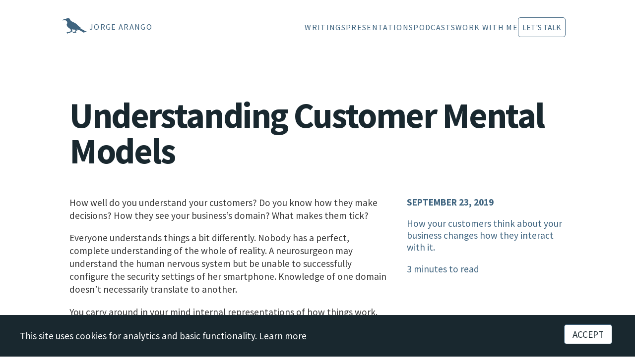

--- FILE ---
content_type: text/html
request_url: https://jarango.com/2019/09/23/understanding-customer-mental-models/
body_size: 9593
content:
<!DOCTYPE html>
<html lang="en">
  <head>

    <meta charset="utf-8">
    <meta content='text/html; charset=utf-8' http-equiv='Content-Type'>
    <meta http-equiv='X-UA-Compatible' content='IE=edge'>
    <meta name='viewport' content='width=device-width, initial-scale=1.0, maximum-scale=1.0'>
    
    <meta name="description" content="How your customers think about your business changes how they interact with it.">
    <meta property="og:description" content="How your customers think about your business changes how they interact with it.">
    
    <meta name="author" content="Jorge Arango">
    
    <meta property="og:title" content="Understanding Customer Mental Models">
    <meta property="twitter:title" content="Understanding Customer Mental Models">
    

    <!-- Begin Jekyll SEO tag v2.8.0 -->
<title>Understanding Customer Mental Models | Jorge Arango</title>
<meta name="generator" content="Jekyll v4.2.2" />
<meta property="og:title" content="Understanding Customer Mental Models" />
<meta name="author" content="Jorge Arango" />
<meta property="og:locale" content="en_US" />
<meta name="description" content="How your customers think about your business changes how they interact with it." />
<meta property="og:description" content="How your customers think about your business changes how they interact with it." />
<link rel="canonical" href="https://jarango.com/2019/09/23/understanding-customer-mental-models/" />
<meta property="og:url" content="https://jarango.com/2019/09/23/understanding-customer-mental-models/" />
<meta property="og:site_name" content="Jorge Arango" />
<meta property="og:image" content="https://jarango.com/assets/images/jarango-title-card-ph.jpg" />
<meta property="og:type" content="article" />
<meta property="article:published_time" content="2019-09-23T06:31:48-07:00" />
<meta name="twitter:card" content="summary_large_image" />
<meta property="twitter:image" content="https://jarango.com/assets/images/jarango-title-card-ph.jpg" />
<meta property="twitter:title" content="Understanding Customer Mental Models" />
<meta name="twitter:site" content="@jarango" />
<meta name="twitter:creator" content="@Jorge Arango" />
<script type="application/ld+json">
{"@context":"https://schema.org","@type":"BlogPosting","author":{"@type":"Person","name":"Jorge Arango"},"dateModified":"2019-09-23T06:31:48-07:00","datePublished":"2019-09-23T06:31:48-07:00","description":"How your customers think about your business changes how they interact with it.","headline":"Understanding Customer Mental Models","image":"https://jarango.com/assets/images/jarango-title-card-ph.jpg","mainEntityOfPage":{"@type":"WebPage","@id":"https://jarango.com/2019/09/23/understanding-customer-mental-models/"},"publisher":{"@type":"Organization","logo":{"@type":"ImageObject","url":"https://jarango.com/assets/images/architecture-for-intelligence.png"},"name":"Jorge Arango"},"url":"https://jarango.com/2019/09/23/understanding-customer-mental-models/"}</script>
<!-- End Jekyll SEO tag -->

    
    <link rel="stylesheet" type="text/css" href="/css/style.css?v=2026-01-02b">
    <link rel="stylesheet" href="/assets/fonts/fontawesome/css/all.min.css">
    <link rel="alternate" type="application/rss+xml" title="Jorge Arango - Information Architecture Consulting & Training Services " href="/feed">
    <link rel="apple-touch-icon" sizes="180x180" href="/apple-touch-icon.png">
    <link rel="icon" type="image/png" sizes="32x32" href="/favicon-32x32.png">
    <link rel="icon" type="image/png" sizes="16x16" href="/favicon-16x16.png">
    <meta name="viewport" content="width=device-width, initial-scale=1.0">

    <script src="https://cdn.usefathom.com/script.js" data-site="XDUUMUCW" defer></script>

  </head>
  <body class="post">
    
    <header id="site-header">
      <nav class="navbar">
	<a title="Jorge Arango home page" id="site-id" class="logo" href="/">
	  <div id="site-logo">
	    <svg version="1.0" xmlns="http://www.w3.org/2000/svg"
		 width="60px" height="60px" viewBox="0 0 2096.000000 2096.000000"
		 preserveAspectRatio="xMidYMid meet">
	      <g transform="translate(0.000000,2096.000000) scale(0.100000,-0.100000)"
		 fill="#D54101" stroke="none">
		<path d="M6160 16214 c-19 -3 -159 -18 -310 -35 -151 -16 -302 -37 -335 -46
			 -55 -14 -495 -177 -740 -273 -55 -21 -145 -63 -200 -93 -158 -86 -169 -88
			 -470 -86 -229 1 -285 -2 -468 -26 -194 -24 -221 -30 -384 -86 -148 -51 -188
			 -69 -266 -122 -51 -34 -150 -100 -220 -146 -112 -73 -141 -98 -238 -206 -67
			 -75 -126 -131 -152 -145 -31 -16 -56 -44 -94 -101 -29 -43 -55 -90 -59 -106
			 -3 -15 -14 -53 -24 -84 -21 -62 -18 -93 13 -126 29 -32 51 -29 124 18 79 49
			 131 72 203 88 30 7 111 39 180 72 173 80 292 118 420 131 157 16 296 6 410
			 -30 56 -17 131 -32 183 -36 69 -5 129 -19 275 -67 344 -112 397 -136 563 -254
			 63 -46 158 -104 210 -130 169 -85 232 -148 266 -265 8 -30 32 -77 53 -105 107
			 -142 276 -567 330 -833 l23 -112 -32 -138 c-17 -75 -45 -210 -61 -299 -16 -90
			 -39 -202 -50 -250 -20 -85 -23 -90 -79 -143 -53 -49 -60 -61 -71 -115 -7 -33
			 -23 -87 -35 -120 -33 -85 -52 -232 -60 -445 l-7 -185 52 -170 c68 -223 84
			 -260 178 -417 44 -73 114 -201 155 -284 96 -191 193 -337 310 -463 51 -54 130
			 -140 175 -190 46 -50 152 -146 235 -213 84 -67 216 -179 294 -249 194 -173
			 394 -303 708 -458 110 -55 216 -109 235 -120 19 -11 71 -36 115 -56 94 -42
			 121 -65 129 -110 4 -19 22 -67 40 -107 61 -131 144 -397 181 -578 20 -96 52
			 -240 72 -319 l36 -144 -18 -49 c-20 -56 -16 -80 25 -145 37 -58 70 -144 70
			 -183 0 -25 -7 -33 -41 -50 -74 -38 -400 -166 -583 -229 -327 -113 -552 -207
			 -941 -398 -66 -32 -148 -75 -181 -96 -72 -44 -94 -45 -165 -13 -30 14 -85 30
			 -124 36 -38 6 -103 18 -144 27 -174 37 -428 -15 -682 -143 -94 -47 -119 -71
			 -204 -198 -90 -132 -93 -149 -50 -286 44 -141 77 -152 120 -40 43 112 70 136
			 205 177 143 43 251 54 280 28 11 -10 20 -24 20 -31 0 -7 -30 -38 -66 -70 -127
			 -112 -177 -207 -211 -402 -15 -88 -15 -110 -4 -164 20 -96 36 -128 64 -128 37
			 0 72 34 86 82 36 117 142 259 236 313 61 35 168 65 282 80 100 13 103 14 141
			 54 47 49 130 89 286 136 137 41 178 45 205 21 10 -9 45 -21 77 -26 82 -13 169
			 -37 206 -56 17 -9 52 -22 77 -30 26 -7 62 -27 81 -44 44 -39 81 -45 198 -31
			 149 19 162 24 215 85 67 78 110 96 233 96 54 0 115 -5 134 -11 19 -6 89 -14
			 156 -18 120 -6 121 -6 185 -49 36 -23 73 -42 83 -42 26 0 49 65 43 122 -8 67
			 -30 102 -95 153 -87 69 -130 80 -307 80 -135 0 -159 -3 -243 -28 -52 -15 -135
			 -46 -185 -68 -112 -50 -131 -54 -182 -37 -74 24 -61 46 110 181 173 135 451
			 304 675 410 58 27 233 100 389 163 255 103 290 114 345 114 89 0 224 66 308
			 151 58 58 60 62 55 101 -3 23 -16 52 -30 67 -26 29 -223 517 -292 726 -56 168
			 -96 350 -98 445 l-2 75 63 3 c40 2 88 -4 135 -17 116 -33 249 -58 457 -86 107
			 -14 274 -38 370 -52 151 -22 225 -27 545 -34 204 -4 390 -12 415 -18 25 -5 48
			 -10 51 -11 3 0 33 -22 67 -49 34 -27 78 -59 100 -71 23 -13 50 -42 69 -73 17
			 -29 63 -91 101 -138 83 -102 109 -150 123 -226 6 -33 23 -75 41 -100 39 -57
			 71 -131 64 -148 -3 -8 -46 -41 -95 -74 -71 -48 -107 -82 -165 -154 -76 -95
			 -91 -108 -211 -188 -38 -26 -100 -74 -137 -107 -37 -34 -89 -75 -115 -93 -47
			 -32 -166 -127 -250 -200 -56 -48 -172 -89 -251 -89 -52 0 -75 7 -164 50 -167
			 81 -227 93 -468 94 -186 1 -213 -1 -290 -23 -210 -58 -355 -162 -380 -272 -10
			 -46 -10 -60 3 -92 9 -20 23 -37 31 -37 8 0 31 24 51 54 40 61 87 97 172 132
			 48 19 76 24 158 24 66 0 105 -4 113 -12 7 -7 12 -32 12 -57 0 -71 6 -75 117
			 -81 96 -5 98 -5 101 -31 3 -21 -9 -35 -72 -83 -100 -77 -166 -155 -173 -206
			 -5 -34 -1 -43 25 -70 17 -16 36 -30 44 -30 7 0 42 23 77 50 93 72 143 85 331
			 85 123 1 175 5 255 23 181 41 198 40 325 -7 178 -67 247 -64 286 10 l16 31 71
			 -6 c40 -4 99 -15 132 -26 226 -71 332 -81 440 -40 38 15 62 36 91 83 l24 37
			 98 0 c78 0 103 -4 129 -19 33 -21 77 -87 88 -134 8 -30 35 -50 58 -41 8 3 26
			 27 41 53 20 38 26 62 26 113 0 57 -4 70 -30 103 -16 21 -30 44 -30 51 0 25
			 -73 87 -135 115 -122 55 -215 73 -380 74 -175 0 -266 -19 -321 -67 -36 -32
			 -67 -34 -72 -5 -9 46 12 70 175 204 92 76 208 172 258 214 168 140 590 474
			 650 513 33 22 81 56 106 76 115 90 282 171 521 254 198 68 357 106 441 106 78
			 0 103 9 94 33 -10 26 -71 30 -174 12 -179 -32 -540 -153 -707 -237 -96 -48
			 -105 -44 -87 44 9 48 10 84 1 153 -14 113 -46 308 -66 401 -8 39 -14 91 -12
			 115 l3 44 52 3 c59 3 300 -26 533 -64 200 -33 399 -84 685 -173 127 -40 295
			 -93 375 -117 80 -25 207 -75 283 -110 75 -36 208 -92 294 -125 193 -73 406
			 -188 623 -335 188 -127 318 -202 539 -310 211 -102 352 -189 452 -279 109 -98
			 215 -171 424 -290 94 -53 195 -113 225 -134 58 -38 58 -38 45 -116 -6 -35 -3
			 -45 19 -72 35 -42 66 -45 174 -17 51 13 100 24 109 24 9 0 46 12 82 27 58 23
			 168 42 272 45 15 1 60 -22 115 -59 49 -33 157 -102 239 -153 83 -51 196 -124
			 253 -162 57 -38 111 -68 120 -66 9 2 18 13 20 26 4 23 -17 38 -482 335 -164
			 105 -190 127 -169 148 12 12 241 85 503 160 149 42 211 54 415 79 132 16 329
			 41 437 55 136 18 217 24 261 19 60 -6 68 -4 150 35 47 22 93 51 101 63 46 66
			 -7 149 -103 162 -29 4 -84 4 -122 0 l-68 -6 -133 65 c-73 36 -210 93 -303 126
			 -183 64 -354 135 -475 196 -77 38 -517 281 -535 295 -52 40 -560 319 -835 460
			 -190 97 -419 220 -510 272 -91 52 -246 138 -345 191 -425 224 -842 469 -1123
			 657 -135 91 -248 171 -250 179 -6 20 28 12 213 -53 272 -94 295 -99 513 -104
			 165 -3 196 -2 217 12 40 26 32 52 -27 88 -296 181 -951 669 -1203 897 -49 45
			 -133 108 -185 140 -335 208 -830 616 -1131 933 -284 300 -1036 1043 -1114
			 1102 -125 94 -451 313 -547 367 -94 53 -396 240 -498 309 -92 62 -606 308
			 -745 357 -152 53 -269 106 -455 207 -74 41 -201 107 -281 149 -80 41 -186 101
			 -235 133 -49 31 -129 77 -179 102 -114 57 -199 111 -300 193 -44 36 -143 107
			 -219 159 -96 65 -178 131 -265 214 -69 67 -163 150 -208 184 -45 35 -100 88
			 -123 118 -41 54 -170 313 -237 474 -19 47 -48 108 -64 136 -16 28 -29 66 -29
			 84 0 24 -9 39 -36 63 -19 18 -49 54 -66 82 -17 27 -72 93 -123 145 -50 52
			 -114 129 -142 170 -113 168 -243 252 -509 330 -136 39 -231 53 -304 44z"/>
	      </g>
	    </svg>
	  </div>
	  <div id="site-title">	
	    <h1>Jorge Arango</h1>
	  </div>
	</a>
	
	<ul class="nav links">

	  <input type="checkbox" id="checkbox_toggle">
	  <label for="checkbox_toggle" class="hamburger">&#9776;</label>

	  <div class="menu">
	    <li><a href="/writings">Writings</a></li>
	    <li><a href="/presentations">Presentations</a></li>
	    <li><a href="/podcast">Podcasts</a></li>
	    <li><a href="/services">Work With Me</a></li>
	    <li><a href="/lets-talk" class="button">Let's Talk</a></li>
	  </div>
	  
	</ul>
      </nav>

    </header>

    <article>

  <!-- <div class="eyebrow">From <a href="/blog">the blog</a>:</div> -->
  <h1 class="post-title">Understanding Customer Mental Models</h1>
  
  <div class="article grid-sidebar">

    <div class="article-sidebar sidebar">
      <p class="byline">September 23, 2019</p>
      
				<p class="excerpt">How your customers think about your business changes how they interact with it.</p>
				
      <p class="reading-time">

3 minutes to read
</p>
      <!-- <p>Post tags: -->
	<!-- 	 -->
	<!-- 	 -->
	<!-- 	 -->
	<!-- 	 -->
	<!-- 	 -->
	<!-- 	<a class="tag" href="/tag/cognition-psychology">Cognition & Psychology</a> -->
	<!-- 	&nbsp; -->
	<!-- 	 -->
	<!-- 	 -->
	<!-- 	 -->
	<!-- 	<a class="tag" href="/tag/user-experience">User Experience</a> -->
	<!-- 	 -->
	<!-- 	 -->
	<!-- 	 -->
	<!-- </p> -->
    </div>

    <div class="article-main"><div class="article-body">
	<p>How well do you understand your customers? Do you know how they make decisions? How they see your business’s domain? What makes them tick?</p>

<p>Everyone understands things a bit differently. Nobody has a perfect, complete understanding of the whole of reality. A neurosurgeon may understand the human nervous system but be unable to successfully configure the security settings of her smartphone. Knowledge of one domain doesn’t necessarily translate to another.</p>

<p>You carry around in your mind internal representations of how things work. These representations are called <em>mental models</em>. <a href="https://en.wikipedia.org/wiki/Mental_model">Wikipedia</a> has a “good enough” definition:</p>

<blockquote>
  <p>A mental model is an explanation of someone’s thought process about how something works in the real world. It is a representation of the surrounding world, the relationships between its various parts and a person’s intuitive perception about his or her own acts and their consequences.</p>
</blockquote>

<p>The more accurately these representations mirror the way things really are, the more skillfully you can act. If you understand the distinctions between the components that define your phone’s security and how they relate to each other, you’ll be able to make good predictions about the consequences of your decisions.</p>

<p>Forming good mental models for complex domains isn’t easy. Modeling calls for thinking in abstract terms. You may be tempted to apply a model from one domain you understand well to another you don’t. (E.g., “I bet this works just like <em>x</em>.”) We aren’t formally trained to model the world. Instead, we form mental representations ad hoc, filling out the broader picture as we go along. Thus, we have imperfect models of much of reality.</p>

<p>Ideally, you want your customers to have good mental models of your business’ domain. This is easier to do in well established domains than in new ones. For example, more people are likely to have good mental models of the process of renting a car than securing their smartphone.</p>

<p>It’s important that you understand your customers’ mental models for your domain. This isn’t something you can ask them about in an interview. We don’t express our mental models overtly. Instead, they manifest indirectly in our actions. What to do?</p>

<p>One way to go about it is to observe them interacting with prototypes and making note of how they interpret its major concepts and their relations to each other. Another is to engage customers in <a href="https://jarango.com/2018/04/14/the-power-of-co-creation/">co-creation sessions</a> to design solutions for the domain.</p>

<p>In this second approach, we don’t expect the solutions that emerge to lead directly to products or features. Instead, the artifact functions as a <a href="https://jarango.com/2018/05/24/information-architecture-as-macguffin/">MacGuffin</a> that allows us to map the customers’ mental models of the domain. This approach is especially useful in early stages of the design process, when we don’t yet have a prototype to test.</p>

<p>With a better understanding of how customers see the domain, we can design solutions that allow them to make more skillful decisions. This may call for producing means for them to adjust their mental models to more closely align to reality. Or it may require that we adjust the system we’re designing to better match the models users bring with them.</p>

<p>In either case, we’re not starting from a blank slate: we must meet people’s understanding of the domain. This requires that we understand their mental models.</p>
</div>




<div class="related-posts">
  <h2>See also:</h2>
  <ul>
    <li class="post"><a href="/2019/05/24/karl-popper-on-definitions/">Karl Popper on Definitions</a></li><li class="post"><a href="/2019/03/27/daniel-kahneman-on-framing-and-incentives/">Daniel Kahneman on Framing and Incentives</a></li><li class="post"><a href="/2018/08/06/not-an-optimist/">Not an Optimist</a></li></ul>
</div>
     
      

<div class="wrapper subscribe" style="clear:both">
  <h2>Get updates via email</h2>

  <!-- Begin Mailchimp Signup Form -->

  <div id="mc_embed_shell">
    <div id="mc_embed_signup">
      <form action="https://jarango.us12.list-manage.com/subscribe/post?u=7ed59837ed5cc64f58fa915f2&amp;id=516545fd5a&amp;f_id=003265e0f0" method="post" id="mc-embedded-subscribe-form" name="mc-embedded-subscribe-form" class="validate" target="_blank">
	<div id="mc_embed_signup_scroll">
	  <div class="mc-field-group"><input type="email" name="EMAIL" class="required email" id="mce-EMAIL" required="" value="Your email"  onfocus="this.value=''"></div>
	  <div aria-hidden="true" style="position: absolute; left: -5000px;"><input type="text" name="b_7ed59837ed5cc64f58fa915f2_516545fd5a" tabindex="-1" value=""></div>
	  <div class="clear">
	    <input type="submit" name="subscribe" id="mc-embedded-subscribe" class="button" value="Subscribe">
	  </div>
	  <div id="mce-responses" class="clear" style="margin-top: 1em">
	    <div class="response" id="mce-error-response" style="display: none;"></div>
	    <div class="response" id="mce-success-response" style="display: none;"></div>
	  </div>
	</div>
      </form>
    </div>
    <script type="text/javascript" src="https://s3.amazonaws.com/downloads.mailchimp.com/js/mc-validate.js"></script><script type="text/javascript">(function($) {window.fnames = new Array(); window.ftypes = new Array();fnames[0]='EMAIL';ftypes[0]='email';fnames[1]='FNAME';ftypes[1]='text';fnames[2]='LNAME';ftypes[2]='text';fnames[3]='ADDRESS';ftypes[3]='address';fnames[4]='PHONE';ftypes[4]='phone';}(jQuery));var $mcj = jQuery.noConflict(true);</script>
  </div>

  <!-- End Mailchip Signup Form -->

  <p class="small-print">Sent biweekly. I'll never share your address. Unsubscribe any time.</p>
</div>

</div>

<div class="author">
  <div class="avatar" style="background-image: url(/assets/images/th-jarango-studio.webp);">
    <a src="#"></a>
  </div>
  <div class="bio">
    <strong>Jorge Arango</strong> 
    is an <a href="/services">information architect</a>, 
    <a href="/writings">author</a>, and 
    <a href="/presentations">educator</a>.
    Read more <a href="/about">about him</a> or <a href="/lets-talk">get in touch</a>.
  </div>
</div>

</article>


    <footer>
      <div class="content grid-2">
	<div style="display: flex; width: 100%">
	  <ul class="nav">
	    <li><a href="#site-header">↑ Top</a></li>
	    <li><a href="/about">About</a></li>
	    <li><a href="/newsletter">Newsletter</a></li>
	    <li><a href="/lets-talk">Contact</a></li>
	  </ul>
	</div>

	<div class="follow">

	  <div class="social">
	    <a title="Jorge Arango on LinkedIn" href="https://linkedin.com/in/jarango">
	      <svg width="30" height="30" viewBox="0 0 1792 1792" xmlns="http://www.w3.org/2000/svg"><path d="M477 625v991h-330v-991h330zm21-306q1 73-50.5 122t-135.5 49h-2q-82 0-132-49t-50-122q0-74 51.5-122.5t134.5-48.5 133 48.5 51 122.5zm1166 729v568h-329v-530q0-105-40.5-164.5t-126.5-59.5q-63 0-105.5 34.5t-63.5 85.5q-11 30-11 81v553h-329q2-399 2-647t-1-296l-1-48h329v144h-2q20-32 41-56t56.5-52 87-43.5 114.5-15.5q171 0 275 113.5t104 332.5z"/></svg>
	    </a>
	  </div>
	  
	  <div class="social">
	    <a title="@jarango on Mastodon" rel="me" href="https://mastodon.social/@jarango">
	      <svg width="30" height="30" viewBox="0 0 62 66" version="1.1" xmlns="http://www.w3.org/2000/svg" xmlns:xlink="http://www.w3.org/1999/xlink">
		<g id="Page-1" stroke="none" stroke-width="1" fill="none" fill-rule="evenodd">
		  <g id="Mastodon_Logotype_(Simple)" transform="translate(-0.000001, 0.000000)" fill="#FFFFFF" fill-rule="nonzero">
		    <path d="M30.6475263,0 C39.0185903,0.0684388901 47.0760349,0.974725018 51.7683322,3.1298445 C51.7683322,3.1298445 61.0746101,7.29332791 61.0746101,21.4975726 L61.0748712,21.5244216 C61.0749513,21.5333133 61.0750461,21.5443843 61.0751504,21.5575912 L61.0758489,21.6621149 C61.0759704,21.6836912 61.0760909,21.7073163 61.0762052,21.7329468 L61.0764616,22.4014686 C61.068132,25.0966091 60.9417374,33.2615496 59.7767407,39.253584 C58.8789212,43.8725036 51.7355239,48.9274564 43.5313237,49.9071204 C39.2531875,50.4175898 35.0410208,50.8867843 30.549454,50.680762 C23.203915,50.344212 17.407776,48.9274564 17.407776,48.9274564 C17.407776,49.642537 17.4518732,50.3233981 17.5400677,50.960162 C18.4516294,57.8798822 24.172516,58.5901026 29.8260471,58.8164889 L30.3641189,58.8367698 C30.4537116,58.8399672 30.5432483,58.8430885 30.6327096,58.8461566 C36.5921847,59.0500622 41.8986681,57.3768372 41.8986681,57.3768372 L42.1434959,62.7644595 C42.1434959,62.7644595 37.9750736,65.0028345 30.549454,65.4145262 C26.4547623,65.6395984 21.3705289,65.3115151 15.448801,63.7441234 C2.60557296,60.3447567 0.396831257,46.6545092 0.0588701396,32.7635312 C-0.0441409734,28.6392061 0.0193590278,24.7501838 0.0193590278,21.4975726 C0.0193590278,7.29332791 9.32598975,3.1298445 9.32598975,3.1298445 C14.0186398,0.974725018 22.0707928,0.0684388901 30.4418568,0 L30.6475263,0 Z M40.1093792,11.0986008 C36.6221708,11.0986008 33.9816291,12.4388036 32.2360846,15.1195619 L32.2360846,15.1195619 L30.5385179,17.9647148 L28.841304,15.1195619 C27.0954067,12.4388036 24.454865,11.0986008 20.9680094,11.0986008 C17.9542288,11.0986008 15.5264121,12.1579924 13.6725648,14.2245647 C11.8748092,16.291137 10.979812,19.0844315 10.979812,22.5995093 L10.979812,22.5995093 L10.979812,39.7984846 L17.7937149,39.7984846 L17.7937149,23.1050399 C17.7937149,19.5860815 19.2743233,17.7999675 22.2358928,17.7999675 C25.5103762,17.7999675 27.1518512,19.9187509 27.1518512,24.1083399 L27.1518512,24.1083399 L27.1518512,33.2456373 L33.9255374,33.2456373 L33.9255374,24.1083399 C33.9255374,19.9187509 35.5666597,17.7999675 38.8411431,17.7999675 C41.8027126,17.7999675 43.2833209,19.5860815 43.2833209,23.1050399 L43.2833209,23.1050399 L43.2833209,39.7984846 L50.0972238,39.7984846 L50.0972238,22.5995093 C50.0972238,19.0844315 49.2022266,16.291137 47.4048238,14.2245647 C45.5506237,12.1579924 43.122807,11.0986008 40.1093792,11.0986008 Z" id="Combined-Shape"></path>
		  </g>
		</g>
	      </svg>
	    </a>
	  </div>
	  
	  <div class="social">
	    <a title="Site RSS feed" href="/feed">
	      <svg width="30" height="30" viewBox="0 0 1792 1792" xmlns="http://www.w3.org/2000/svg"><path d="M576 1344q0 80-56 136t-136 56-136-56-56-136 56-136 136-56 136 56 56 136zm512 123q2 28-17 48-18 21-47 21h-135q-25 0-43-16.5t-20-41.5q-22-229-184.5-391.5t-391.5-184.5q-25-2-41.5-20t-16.5-43v-135q0-29 21-47 17-17 43-17h5q160 13 306 80.5t259 181.5q114 113 181.5 259t80.5 306zm512 2q2 27-18 47-18 20-46 20h-143q-26 0-44.5-17.5t-19.5-42.5q-12-215-101-408.5t-231.5-336-336-231.5-408.5-102q-25-1-42.5-19.5t-17.5-43.5v-143q0-28 20-46 18-18 44-18h3q262 13 501.5 120t425.5 294q187 186 294 425.5t120 501.5z"/></svg>
	    </a>
	  </div>
	</div>
      </div>
      
      <div class="copyright">
	© 2026 Boot Studio LLC •
	<a href="https://creativecommons.org/licenses/by-sa/4.0/deed.en">
	  Site content: CC BY-SA 4.0 Deed
	</a> •
	<a href="/disclosures-and-privacy">Disclosures and Policies</a>
      </div>
      
    </footer>

    <div id="cookie-banner" style="display:none; position:fixed; bottom:0; left:0; right:0; z-index:9999;">
      <div style="max-width:1200px; margin:0 auto; display:flex; justify-content:space-between; align-items:center; flex-wrap:wrap; gap:1rem;">
	<p style="margin:0;">This site uses cookies for analytics and basic functionality. <a href="/disclosures-and-privacy" style="color:#fff; text-decoration:underline;">Learn more</a></p>
	<button id="cookie-accept" style="padding:0.5rem 1rem; cursor:pointer;">Accept</button>
      </div>
    </div>
    
    <script>
      (function() {
	  if (!localStorage.getItem('cookiesAccepted')) {
	      document.getElementById('cookie-banner').style.display = 'block';
	  }
	  document.getElementById('cookie-accept').addEventListener('click', function() {
	      localStorage.setItem('cookiesAccepted', '1');
	      document.getElementById('cookie-banner').style.display = 'none';
	  });
      })();
    </script>
    
  </body>
</html>


--- FILE ---
content_type: text/css
request_url: https://jarango.com/css/style.css?v=2026-01-02b
body_size: 10296
content:
@charset "UTF-8";
/** Automatic version: Uses light theme by default but switches to dark theme if a system-wide theme preference is set on the user's device. */
:root { --background-body: #fff; --background: #efefef; --background-alt: #f7f7f7; --selection: #9e9e9e; --text-main: #363636; --text-bright: #000; --text-muted: #70777f; --links: #004880; --focus: #BF8860; --border: #dbdbdb; --code: #000; --animation-duration: 0.1s; --button-base: #d0cfcf; --button-hover: #9b9b9b; --scrollbar-thumb: rgb(170, 170, 170); --scrollbar-thumb-hover: var(--button-hover); --form-placeholder: #949494; --form-text: #1d1d1d; --variable: #39a33c; --highlight: #ff0; --select-arrow: url("data:image/svg+xml;charset=utf-8,%3C?xml version='1.0' encoding='utf-8'?%3E %3Csvg version='1.1' xmlns='http://www.w3.org/2000/svg' xmlns:xlink='http://www.w3.org/1999/xlink' height='62.5' width='116.9' fill='%23161f27'%3E %3Cpath d='M115.3,1.6 C113.7,0 111.1,0 109.5,1.6 L58.5,52.7 L7.4,1.6 C5.8,0 3.2,0 1.6,1.6 C0,3.2 0,5.8 1.6,7.4 L55.5,61.3 C56.3,62.1 57.3,62.5 58.4,62.5 C59.4,62.5 60.5,62.1 61.3,61.3 L115.2,7.4 C116.9,5.8 116.9,3.2 115.3,1.6Z'/%3E %3C/svg%3E"); }

@media (prefers-color-scheme: dark) { :root { --background-body: #242127; --background: #242226; --background-alt: #2E2B30; --selection: #1c76c5; --text-main: #dbdbdb; --text-bright: #fff; --text-muted: #a9b1ba; --links: #41adff; --focus: #BF8860; --border: #526980; --code: #ffbe85; --animation-duration: 0.1s; --button-base: #0c151c; --button-hover: #040a0f; --scrollbar-thumb: var(--button-hover); --scrollbar-thumb-hover: rgb(0, 0, 0); --form-placeholder: #a9a9a9; --form-text: #fff; --variable: #d941e2; --highlight: #efdb43; --select-arrow: url("data:image/svg+xml;charset=utf-8,%3C?xml version='1.0' encoding='utf-8'?%3E %3Csvg version='1.1' xmlns='http://www.w3.org/2000/svg' xmlns:xlink='http://www.w3.org/1999/xlink' height='62.5' width='116.9' fill='%23efefef'%3E %3Cpath d='M115.3,1.6 C113.7,0 111.1,0 109.5,1.6 L58.5,52.7 L7.4,1.6 C5.8,0 3.2,0 1.6,1.6 C0,3.2 0,5.8 1.6,7.4 L55.5,61.3 C56.3,62.1 57.3,62.5 58.4,62.5 C59.4,62.5 60.5,62.1 61.3,61.3 L115.2,7.4 C116.9,5.8 116.9,3.2 115.3,1.6Z'/%3E %3C/svg%3E"); } }

html { scrollbar-color: #aaaaaa #fff; scrollbar-color: var(--scrollbar-thumb) var(--background-body); scrollbar-width: thin; }

@media (prefers-color-scheme: dark) { html { scrollbar-color: #040a0f #202b38; scrollbar-color: var(--scrollbar-thumb) var(--background-body); } }

@media (prefers-color-scheme: dark) { html { scrollbar-color: #040a0f #202b38; scrollbar-color: var(--scrollbar-thumb) var(--background-body); } }

@media (prefers-color-scheme: dark) { html { scrollbar-color: #040a0f #202b38; scrollbar-color: var(--scrollbar-thumb) var(--background-body); } }

@media (prefers-color-scheme: dark) { html { scrollbar-color: #040a0f #202b38; scrollbar-color: var(--scrollbar-thumb) var(--background-body); } }

@media (prefers-color-scheme: dark) { html { scrollbar-color: #040a0f #202b38; scrollbar-color: var(--scrollbar-thumb) var(--background-body); } }

@media (prefers-color-scheme: dark) { html { scrollbar-color: #040a0f #202b38; scrollbar-color: var(--scrollbar-thumb) var(--background-body); } }

body { font-family: system-ui, -apple-system, BlinkMacSystemFont, 'Segoe UI', 'Roboto', 'Oxygen', 'Ubuntu', 'Cantarell', 'Fira Sans', 'Droid Sans', 'Helvetica Neue', 'Segoe UI Emoji', 'Apple Color Emoji', 'Noto Color Emoji', sans-serif; line-height: 1.4; font-size: 14pt; margin: 0; padding: 0; word-wrap: break-word; color: #363636; color: var(--text-main); background: #fff; background: var(--background-body); text-rendering: optimizeLegibility; }

@media (prefers-color-scheme: light) { #site-header { background: var(--background-body); border-bottom-color: var(--background-alt); } }

@media (prefers-color-scheme: dark) { #site-header { background: var(--background-alt); border-bottom-color: var(--background-alt); } }

@media (prefers-color-scheme: dark) { body { background: #202b38; background: var(--background-body); } }

@media (prefers-color-scheme: dark) { body { color: #dbdbdb; color: var(--text-main); } }

button { transition: background-color 0.1s linear, border-color 0.1s linear, color 0.1s linear, box-shadow 0.1s linear, transform 0.1s ease; transition: background-color var(--animation-duration) linear, border-color var(--animation-duration) linear, color var(--animation-duration) linear, box-shadow var(--animation-duration) linear, transform var(--animation-duration) ease; }

@media (prefers-color-scheme: dark) { button { transition: background-color 0.1s linear, border-color 0.1s linear, color 0.1s linear, box-shadow 0.1s linear, transform 0.1s ease; transition: background-color var(--animation-duration) linear, border-color var(--animation-duration) linear, color var(--animation-duration) linear, box-shadow var(--animation-duration) linear, transform var(--animation-duration) ease; } }

input { transition: background-color 0.1s linear, border-color 0.1s linear, color 0.1s linear, box-shadow 0.1s linear, transform 0.1s ease; transition: background-color var(--animation-duration) linear, border-color var(--animation-duration) linear, color var(--animation-duration) linear, box-shadow var(--animation-duration) linear, transform var(--animation-duration) ease; }

@media (prefers-color-scheme: dark) { input { transition: background-color 0.1s linear, border-color 0.1s linear, color 0.1s linear, box-shadow 0.1s linear, transform 0.1s ease; transition: background-color var(--animation-duration) linear, border-color var(--animation-duration) linear, color var(--animation-duration) linear, box-shadow var(--animation-duration) linear, transform var(--animation-duration) ease; } }

textarea { transition: background-color 0.1s linear, border-color 0.1s linear, color 0.1s linear, box-shadow 0.1s linear, transform 0.1s ease; transition: background-color var(--animation-duration) linear, border-color var(--animation-duration) linear, color var(--animation-duration) linear, box-shadow var(--animation-duration) linear, transform var(--animation-duration) ease; }

@media (prefers-color-scheme: dark) { textarea { transition: background-color 0.1s linear, border-color 0.1s linear, color 0.1s linear, box-shadow 0.1s linear, transform 0.1s ease; transition: background-color var(--animation-duration) linear, border-color var(--animation-duration) linear, color var(--animation-duration) linear, box-shadow var(--animation-duration) linear, transform var(--animation-duration) ease; } }

h1 { font-size: 2.2em; margin-top: 0; }

h1, h2, h3, h4, h5, h6 { margin-bottom: 12px; margin-top: 24px; }

h1 { color: #000; color: var(--text-bright); }

@media (prefers-color-scheme: dark) { h1 { color: #fff; color: var(--text-bright); } }

h2 { color: #000; color: var(--text-bright); }

@media (prefers-color-scheme: dark) { h2 { color: #fff; color: var(--text-bright); } }

h3 { color: #000; color: var(--text-bright); }

@media (prefers-color-scheme: dark) { h3 { color: #fff; color: var(--text-bright); } }

h4 { color: #000; color: var(--text-bright); }

@media (prefers-color-scheme: dark) { h4 { color: #fff; color: var(--text-bright); } }

h5 { color: #000; color: var(--text-bright); }

@media (prefers-color-scheme: dark) { h5 { color: #fff; color: var(--text-bright); } }

h6 { color: #000; color: var(--text-bright); }

@media (prefers-color-scheme: dark) { h6 { color: #fff; color: var(--text-bright); } }

strong { color: #000; color: var(--text-bright); }

@media (prefers-color-scheme: dark) { strong { color: #fff; color: var(--text-bright); } }

h1, h2, h3, h4, h5, h6, b, strong, th { font-weight: 600; }

q::before { content: none; }

q::after { content: none; }

blockquote { border-left: 4px solid #0096bfab; border-left: 4px solid var(--focus); margin: 1.5em 0; padding: 0.5em 1em; font-style: italic; }

@media (prefers-color-scheme: dark) { blockquote { border-left: 4px solid #0096bfab; border-left: 4px solid var(--focus); } }

q { border-left: 4px solid #0096bfab; border-left: 4px solid var(--focus); margin: 1.5em 0; padding: 0.5em 1em; font-style: italic; }

@media (prefers-color-scheme: dark) { q { border-left: 4px solid #0096bfab; border-left: 4px solid var(--focus); } }

blockquote > footer { font-style: normal; border: 0; }

blockquote cite { font-style: normal; }

address { font-style: normal; }

a[href^='mailto:']::before { content: '📧 '; }

a[href^='tel:']::before { content: '📞 '; }

a[href^='sms:']::before { content: '💬 '; }

mark { background-color: #ff0; background-color: var(--highlight); border-radius: 2px; padding: 0 2px 0 2px; color: #000; }

@media (prefers-color-scheme: dark) { mark { background-color: #efdb43; background-color: var(--highlight); } }

a > code, a > strong { color: inherit; }

button, select, input[type='submit'], input[type='reset'], input[type='button'], input[type='checkbox'], input[type='range'], input[type='radio'] { cursor: pointer; }

input, select { display: block; }

[type='checkbox'], [type='radio'] { display: initial; }

input { color: #1d1d1d; color: var(--form-text); background-color: #efefef; background-color: var(--background); font-family: inherit; font-size: inherit; margin-right: 6px; margin-bottom: 6px; padding: 10px; border: none; border-radius: 6px; outline: none; }

@media (prefers-color-scheme: dark) { input { background-color: #161f27; background-color: var(--background); } }

@media (prefers-color-scheme: dark) { input { color: #fff; color: var(--form-text); } }

button { color: #1d1d1d; color: var(--form-text); background-color: #efefef; background-color: var(--background); font-family: inherit; font-size: inherit; margin-right: 6px; margin-bottom: 6px; padding: 10px; border: none; border-radius: 6px; outline: none; }

@media (prefers-color-scheme: dark) { button { background-color: #161f27; background-color: var(--background); } }

@media (prefers-color-scheme: dark) { button { color: #fff; color: var(--form-text); } }

textarea { color: #1d1d1d; color: var(--form-text); background-color: #efefef; background-color: var(--background); font-family: inherit; font-size: inherit; margin-right: 6px; margin-bottom: 6px; padding: 10px; border: none; border-radius: 6px; outline: none; }

@media (prefers-color-scheme: dark) { textarea { background-color: #161f27; background-color: var(--background); } }

@media (prefers-color-scheme: dark) { textarea { color: #fff; color: var(--form-text); } }

select { color: #1d1d1d; color: var(--form-text); background-color: #efefef; background-color: var(--background); font-family: inherit; font-size: inherit; margin-right: 6px; margin-bottom: 6px; padding: 10px; border: none; border-radius: 6px; outline: none; }

@media (prefers-color-scheme: dark) { select { background-color: #161f27; background-color: var(--background); } }

@media (prefers-color-scheme: dark) { select { color: #fff; color: var(--form-text); } }

button { background-color: #d0cfcf; background-color: var(--button-base); padding-right: 30px; padding-left: 30px; }

@media (prefers-color-scheme: dark) { button { background-color: #0c151c; background-color: var(--button-base); } }

input[type='submit'] { background-color: #d0cfcf; background-color: var(--button-base); padding-right: 30px; padding-left: 30px; }

@media (prefers-color-scheme: dark) { input[type='submit'] { background-color: #0c151c; background-color: var(--button-base); } }

input[type='reset'] { background-color: #d0cfcf; background-color: var(--button-base); padding-right: 30px; padding-left: 30px; }

@media (prefers-color-scheme: dark) { input[type='reset'] { background-color: #0c151c; background-color: var(--button-base); } }

input[type='button'] { background-color: #d0cfcf; background-color: var(--button-base); padding-right: 30px; padding-left: 30px; }

@media (prefers-color-scheme: dark) { input[type='button'] { background-color: #0c151c; background-color: var(--button-base); } }

button:hover { background: #9b9b9b; background: var(--button-hover); }

@media (prefers-color-scheme: dark) { button:hover { background: #040a0f; background: var(--button-hover); } }

input[type='submit']:hover { background: #9b9b9b; background: var(--button-hover); }

@media (prefers-color-scheme: dark) { input[type='submit']:hover { background: #040a0f; background: var(--button-hover); } }

input[type='reset']:hover { background: #9b9b9b; background: var(--button-hover); }

@media (prefers-color-scheme: dark) { input[type='reset']:hover { background: #040a0f; background: var(--button-hover); } }

input[type='button']:hover { background: #9b9b9b; background: var(--button-hover); }

@media (prefers-color-scheme: dark) { input[type='button']:hover { background: #040a0f; background: var(--button-hover); } }

input[type='color'] { min-height: 2rem; padding: 8px; cursor: pointer; }

input[type='checkbox'], input[type='radio'] { height: 1em; width: 1em; }

input[type='radio'] { border-radius: 100%; }

input { vertical-align: top; }

label { vertical-align: middle; margin-bottom: 4px; display: inline-block; }

input:not([type='checkbox']):not([type='radio']), input[type='range'], select, button, textarea { -webkit-appearance: none; }

textarea { display: block; margin-right: 0; box-sizing: border-box; resize: vertical; }

textarea:not([cols]) { width: 100%; }

textarea:not([rows]) { min-height: 40px; height: 140px; }

select { background: #efefef url("data:image/svg+xml;charset=utf-8,%3C?xml version='1.0' encoding='utf-8'?%3E %3Csvg version='1.1' xmlns='http://www.w3.org/2000/svg' xmlns:xlink='http://www.w3.org/1999/xlink' height='62.5' width='116.9' fill='%23161f27'%3E %3Cpath d='M115.3,1.6 C113.7,0 111.1,0 109.5,1.6 L58.5,52.7 L7.4,1.6 C5.8,0 3.2,0 1.6,1.6 C0,3.2 0,5.8 1.6,7.4 L55.5,61.3 C56.3,62.1 57.3,62.5 58.4,62.5 C59.4,62.5 60.5,62.1 61.3,61.3 L115.2,7.4 C116.9,5.8 116.9,3.2 115.3,1.6Z'/%3E %3C/svg%3E") calc(100% - 12px) 50%/12px no-repeat; background: var(--background) var(--select-arrow) calc(100% - 12px) 50%/12px no-repeat; padding-right: 35px; }

@media (prefers-color-scheme: dark) { select { background: #161f27 url("data:image/svg+xml;charset=utf-8,%3C?xml version='1.0' encoding='utf-8'?%3E %3Csvg version='1.1' xmlns='http://www.w3.org/2000/svg' xmlns:xlink='http://www.w3.org/1999/xlink' height='62.5' width='116.9' fill='%23efefef'%3E %3Cpath d='M115.3,1.6 C113.7,0 111.1,0 109.5,1.6 L58.5,52.7 L7.4,1.6 C5.8,0 3.2,0 1.6,1.6 C0,3.2 0,5.8 1.6,7.4 L55.5,61.3 C56.3,62.1 57.3,62.5 58.4,62.5 C59.4,62.5 60.5,62.1 61.3,61.3 L115.2,7.4 C116.9,5.8 116.9,3.2 115.3,1.6Z'/%3E %3C/svg%3E") calc(100% - 12px) 50% / 12px no-repeat; background: var(--background) var(--select-arrow) calc(100% - 12px) 50% / 12px no-repeat; } }

@media (prefers-color-scheme: dark) { select { background: #161f27 url("data:image/svg+xml;charset=utf-8,%3C?xml version='1.0' encoding='utf-8'?%3E %3Csvg version='1.1' xmlns='http://www.w3.org/2000/svg' xmlns:xlink='http://www.w3.org/1999/xlink' height='62.5' width='116.9' fill='%23efefef'%3E %3Cpath d='M115.3,1.6 C113.7,0 111.1,0 109.5,1.6 L58.5,52.7 L7.4,1.6 C5.8,0 3.2,0 1.6,1.6 C0,3.2 0,5.8 1.6,7.4 L55.5,61.3 C56.3,62.1 57.3,62.5 58.4,62.5 C59.4,62.5 60.5,62.1 61.3,61.3 L115.2,7.4 C116.9,5.8 116.9,3.2 115.3,1.6Z'/%3E %3C/svg%3E") calc(100% - 12px) 50% / 12px no-repeat; background: var(--background) var(--select-arrow) calc(100% - 12px) 50% / 12px no-repeat; } }

@media (prefers-color-scheme: dark) { select { background: #161f27 url("data:image/svg+xml;charset=utf-8,%3C?xml version='1.0' encoding='utf-8'?%3E %3Csvg version='1.1' xmlns='http://www.w3.org/2000/svg' xmlns:xlink='http://www.w3.org/1999/xlink' height='62.5' width='116.9' fill='%23efefef'%3E %3Cpath d='M115.3,1.6 C113.7,0 111.1,0 109.5,1.6 L58.5,52.7 L7.4,1.6 C5.8,0 3.2,0 1.6,1.6 C0,3.2 0,5.8 1.6,7.4 L55.5,61.3 C56.3,62.1 57.3,62.5 58.4,62.5 C59.4,62.5 60.5,62.1 61.3,61.3 L115.2,7.4 C116.9,5.8 116.9,3.2 115.3,1.6Z'/%3E %3C/svg%3E") calc(100% - 12px) 50% / 12px no-repeat; background: var(--background) var(--select-arrow) calc(100% - 12px) 50% / 12px no-repeat; } }

@media (prefers-color-scheme: dark) { select { background: #161f27 url("data:image/svg+xml;charset=utf-8,%3C?xml version='1.0' encoding='utf-8'?%3E %3Csvg version='1.1' xmlns='http://www.w3.org/2000/svg' xmlns:xlink='http://www.w3.org/1999/xlink' height='62.5' width='116.9' fill='%23efefef'%3E %3Cpath d='M115.3,1.6 C113.7,0 111.1,0 109.5,1.6 L58.5,52.7 L7.4,1.6 C5.8,0 3.2,0 1.6,1.6 C0,3.2 0,5.8 1.6,7.4 L55.5,61.3 C56.3,62.1 57.3,62.5 58.4,62.5 C59.4,62.5 60.5,62.1 61.3,61.3 L115.2,7.4 C116.9,5.8 116.9,3.2 115.3,1.6Z'/%3E %3C/svg%3E") calc(100% - 12px) 50% / 12px no-repeat; background: var(--background) var(--select-arrow) calc(100% - 12px) 50% / 12px no-repeat; } }

select::-ms-expand { display: none; }

select[multiple] { padding-right: 10px; background-image: none; overflow-y: auto; }

input:focus { box-shadow: 0 0 0 2px #0096bfab; box-shadow: 0 0 0 2px var(--focus); }

@media (prefers-color-scheme: dark) { input:focus { box-shadow: 0 0 0 2px #0096bfab; box-shadow: 0 0 0 2px var(--focus); } }

select:focus { box-shadow: 0 0 0 2px #0096bfab; box-shadow: 0 0 0 2px var(--focus); }

@media (prefers-color-scheme: dark) { select:focus { box-shadow: 0 0 0 2px #0096bfab; box-shadow: 0 0 0 2px var(--focus); } }

button:focus { box-shadow: 0 0 0 2px #0096bfab; box-shadow: 0 0 0 2px var(--focus); }

@media (prefers-color-scheme: dark) { button:focus { box-shadow: 0 0 0 2px #0096bfab; box-shadow: 0 0 0 2px var(--focus); } }

textarea:focus { box-shadow: 0 0 0 2px #0096bfab; box-shadow: 0 0 0 2px var(--focus); }

@media (prefers-color-scheme: dark) { textarea:focus { box-shadow: 0 0 0 2px #0096bfab; box-shadow: 0 0 0 2px var(--focus); } }

input[type='checkbox']:active, input[type='radio']:active, input[type='submit']:active, input[type='reset']:active, input[type='button']:active, input[type='range']:active, button:active { transform: translateY(2px); }

input:disabled, select:disabled, button:disabled, textarea:disabled { cursor: not-allowed; opacity: 0.5; }

::-moz-placeholder { color: #949494; color: var(--form-placeholder); }

:-ms-input-placeholder { color: #949494; color: var(--form-placeholder); }

::-ms-input-placeholder { color: #949494; color: var(--form-placeholder); }

::placeholder { color: #949494; color: var(--form-placeholder); }

@media (prefers-color-scheme: dark) { ::-moz-placeholder { color: #a9a9a9; color: var(--form-placeholder); } :-ms-input-placeholder { color: #a9a9a9; color: var(--form-placeholder); } ::-ms-input-placeholder { color: #a9a9a9; color: var(--form-placeholder); } ::placeholder { color: #a9a9a9; color: var(--form-placeholder); } }

fieldset { border: 1px #0096bfab solid; border: 1px var(--focus) solid; border-radius: 6px; margin: 0; margin-bottom: 12px; padding: 10px; }

@media (prefers-color-scheme: dark) { fieldset { border: 1px #0096bfab solid; border: 1px var(--focus) solid; } }

legend { font-size: 0.9em; font-weight: 600; }

input[type='range'] { margin: 10px 0; padding: 10px 0; background: transparent; }

input[type='range']:focus { outline: none; }

input[type='range']::-webkit-slider-runnable-track { width: 100%; height: 9.5px; -webkit-transition: 0.2s; transition: 0.2s; background: #efefef; background: var(--background); border-radius: 3px; }

@media (prefers-color-scheme: dark) { input[type='range']::-webkit-slider-runnable-track { background: #161f27; background: var(--background); } }

input[type='range']::-webkit-slider-thumb { box-shadow: 0 1px 1px #000, 0 0 1px #0d0d0d; height: 20px; width: 20px; border-radius: 50%; background: #dbdbdb; background: var(--border); -webkit-appearance: none; margin-top: -7px; }

@media (prefers-color-scheme: dark) { input[type='range']::-webkit-slider-thumb { background: #526980; background: var(--border); } }

input[type='range']:focus::-webkit-slider-runnable-track { background: #efefef; background: var(--background); }

@media (prefers-color-scheme: dark) { input[type='range']:focus::-webkit-slider-runnable-track { background: #161f27; background: var(--background); } }

input[type='range']::-moz-range-track { width: 100%; height: 9.5px; -moz-transition: 0.2s; transition: 0.2s; background: #efefef; background: var(--background); border-radius: 3px; }

@media (prefers-color-scheme: dark) { input[type='range']::-moz-range-track { background: #161f27; background: var(--background); } }

input[type='range']::-moz-range-thumb { box-shadow: 1px 1px 1px #000, 0 0 1px #0d0d0d; height: 20px; width: 20px; border-radius: 50%; background: #dbdbdb; background: var(--border); }

@media (prefers-color-scheme: dark) { input[type='range']::-moz-range-thumb { background: #526980; background: var(--border); } }

input[type='range']::-ms-track { width: 100%; height: 9.5px; background: transparent; border-color: transparent; border-width: 16px 0; color: transparent; }

input[type='range']::-ms-fill-lower { background: #efefef; background: var(--background); border: 0.2px solid #010101; border-radius: 3px; box-shadow: 1px 1px 1px #000, 0 0 1px #0d0d0d; }

@media (prefers-color-scheme: dark) { input[type='range']::-ms-fill-lower { background: #161f27; background: var(--background); } }

input[type='range']::-ms-fill-upper { background: #efefef; background: var(--background); border: 0.2px solid #010101; border-radius: 3px; box-shadow: 1px 1px 1px #000, 0 0 1px #0d0d0d; }

@media (prefers-color-scheme: dark) { input[type='range']::-ms-fill-upper { background: #161f27; background: var(--background); } }

input[type='range']::-ms-thumb { box-shadow: 1px 1px 1px #000, 0 0 1px #0d0d0d; border: 1px solid #000; height: 20px; width: 20px; border-radius: 50%; background: #dbdbdb; background: var(--border); }

@media (prefers-color-scheme: dark) { input[type='range']::-ms-thumb { background: #526980; background: var(--border); } }

input[type='range']:focus::-ms-fill-lower { background: #efefef; background: var(--background); }

@media (prefers-color-scheme: dark) { input[type='range']:focus::-ms-fill-lower { background: #161f27; background: var(--background); } }

input[type='range']:focus::-ms-fill-upper { background: #efefef; background: var(--background); }

@media (prefers-color-scheme: dark) { input[type='range']:focus::-ms-fill-upper { background: #161f27; background: var(--background); } }

a { color: var(--links); }

@media (prefers-color-scheme: dark) { a { color: #41adff; color: var(--links); } }

a:hover { text-decoration: underline; }

code { background: #efefef; background: var(--background); color: #000; color: var(--code); padding: 2.5px 5px; border-radius: 6px; font-size: 1em; }

@media (prefers-color-scheme: dark) { code { color: #ffbe85; color: var(--code); } }

@media (prefers-color-scheme: dark) { code { background: #161f27; background: var(--background); } }

samp { background: #efefef; background: var(--background); color: #000; color: var(--code); padding: 2.5px 5px; border-radius: 6px; font-size: 1em; }

@media (prefers-color-scheme: dark) { samp { color: #ffbe85; color: var(--code); } }

@media (prefers-color-scheme: dark) { samp { background: #161f27; background: var(--background); } }

time { background: #efefef; background: var(--background); color: #000; color: var(--code); padding: 2.5px 5px; border-radius: 6px; font-size: 1em; }

@media (prefers-color-scheme: dark) { time { color: #ffbe85; color: var(--code); } }

@media (prefers-color-scheme: dark) { time { background: #161f27; background: var(--background); } }

pre > code { padding: 10px; display: block; overflow-x: auto; }

var { color: #39a33c; color: var(--variable); font-style: normal; font-family: monospace; }

@media (prefers-color-scheme: dark) { var { color: #d941e2; color: var(--variable); } }

kbd { background: #efefef; background: var(--background); border: 1px solid #dbdbdb; border: 1px solid var(--border); border-radius: 2px; color: #363636; color: var(--text-main); padding: 2px 4px 2px 4px; }

@media (prefers-color-scheme: dark) { kbd { color: #dbdbdb; color: var(--text-main); } }

@media (prefers-color-scheme: dark) { kbd { border: 1px solid #526980; border: 1px solid var(--border); } }

@media (prefers-color-scheme: dark) { kbd { background: #161f27; background: var(--background); } }

img, video { max-width: 100%; height: auto; }

hr { border: none; border-top: 1px solid #dbdbdb; border-top: 1px solid var(--border); }

@media (prefers-color-scheme: dark) { hr { border-top: 1px solid #526980; border-top: 1px solid var(--border); } }

table { border-collapse: collapse; margin-bottom: 10px; width: 100%; table-layout: fixed; }

table caption { text-align: left; }

td, th { padding: 6px; text-align: left; vertical-align: top; word-wrap: break-word; }

thead { border-bottom: 1px solid #dbdbdb; border-bottom: 1px solid var(--border); }

@media (prefers-color-scheme: dark) { thead { border-bottom: 1px solid #526980; border-bottom: 1px solid var(--border); } }

tfoot { border-top: 1px solid #dbdbdb; border-top: 1px solid var(--border); }

@media (prefers-color-scheme: dark) { tfoot { border-top: 1px solid #526980; border-top: 1px solid var(--border); } }

tbody tr:nth-child(even) { background-color: #efefef; background-color: var(--background); }

@media (prefers-color-scheme: dark) { tbody tr:nth-child(even) { background-color: #161f27; background-color: var(--background); } }

tbody tr:nth-child(even) button { background-color: #f7f7f7; background-color: var(--background-alt); }

@media (prefers-color-scheme: dark) { tbody tr:nth-child(even) button { background-color: #1a242f; background-color: var(--background-alt); } }

tbody tr:nth-child(even) button:hover { background-color: #fff; background-color: var(--background-body); }

@media (prefers-color-scheme: dark) { tbody tr:nth-child(even) button:hover { background-color: #202b38; background-color: var(--background-body); } }

::-webkit-scrollbar { height: 10px; width: 10px; }

::-webkit-scrollbar-track { background: #efefef; background: var(--background); border-radius: 6px; }

@media (prefers-color-scheme: dark) { ::-webkit-scrollbar-track { background: #161f27; background: var(--background); } }

::-webkit-scrollbar-thumb { background: #aaaaaa; background: var(--scrollbar-thumb); border-radius: 6px; }

@media (prefers-color-scheme: dark) { ::-webkit-scrollbar-thumb { background: #040a0f; background: var(--scrollbar-thumb); } }

@media (prefers-color-scheme: dark) { ::-webkit-scrollbar-thumb { background: #040a0f; background: var(--scrollbar-thumb); } }

::-webkit-scrollbar-thumb:hover { background: #9b9b9b; background: var(--scrollbar-thumb-hover); }

@media (prefers-color-scheme: dark) { ::-webkit-scrollbar-thumb:hover { background: black; background: var(--scrollbar-thumb-hover); } }

@media (prefers-color-scheme: dark) { ::-webkit-scrollbar-thumb:hover { background: black; background: var(--scrollbar-thumb-hover); } }

::-moz-selection { background-color: #9e9e9e; background-color: var(--selection); color: #000; color: var(--text-bright); }

::selection { background-color: #9e9e9e; background-color: var(--selection); color: #000; color: var(--text-bright); }

@media (prefers-color-scheme: dark) { ::-moz-selection { color: #fff; color: var(--text-bright); } ::selection { color: #fff; color: var(--text-bright); } }

@media (prefers-color-scheme: dark) { ::-moz-selection { background-color: #1c76c5; background-color: var(--selection); } ::selection { background-color: #1c76c5; background-color: var(--selection); } }

details { display: flex; flex-direction: column; align-items: flex-start; background-color: #f7f7f7; background-color: var(--background-alt); padding: 10px 10px 0; margin: 1em 0; border-radius: 6px; overflow: hidden; }

@media (prefers-color-scheme: dark) { details { background-color: #1a242f; background-color: var(--background-alt); } }

details[open] { padding: 10px; }

details > :last-child { margin-bottom: 0; }

details[open] summary { margin-bottom: 10px; }

summary { display: list-item; background-color: #efefef; background-color: var(--background); padding: 10px; margin: -10px -10px 0; cursor: pointer; outline: none; }

@media (prefers-color-scheme: dark) { summary { background-color: #161f27; background-color: var(--background); } }

summary:hover, summary:focus { text-decoration: underline; }

details > :not(summary) { margin-top: 0; }

summary::-webkit-details-marker { color: #363636; color: var(--text-main); }

@media (prefers-color-scheme: dark) { summary::-webkit-details-marker { color: #dbdbdb; color: var(--text-main); } }

dialog { background-color: #f7f7f7; background-color: var(--background-alt); color: #363636; color: var(--text-main); border: none; border-radius: 6px; border-color: #dbdbdb; border-color: var(--border); padding: 10px 30px; }

@media (prefers-color-scheme: dark) { dialog { border-color: #526980; border-color: var(--border); } }

@media (prefers-color-scheme: dark) { dialog { color: #dbdbdb; color: var(--text-main); } }

@media (prefers-color-scheme: dark) { dialog { background-color: #1a242f; background-color: var(--background-alt); } }

dialog > header:first-child { background-color: #efefef; background-color: var(--background); border-radius: 6px 6px 0 0; margin: -10px -30px 10px; padding: 10px; text-align: center; }

@media (prefers-color-scheme: dark) { dialog > header:first-child { background-color: #161f27; background-color: var(--background); } }

dialog::-webkit-backdrop { background: #0000009c; -webkit-backdrop-filter: blur(4px); backdrop-filter: blur(4px); }

dialog::backdrop { background: #0000009c; -webkit-backdrop-filter: blur(4px); backdrop-filter: blur(4px); }

footer { border-top: 1px solid #dbdbdb; border-top: 1px solid var(--border); padding-top: 10px; color: #70777f; color: var(--text-muted); }

@media (prefers-color-scheme: dark) { footer { color: #a9b1ba; color: var(--text-muted); } }

@media (prefers-color-scheme: dark) { footer { border-top: 1px solid #526980; border-top: 1px solid var(--border); } }

body > footer { margin-top: 60px; }

@media print { body, pre, code, summary, details, button, input, textarea { background-color: #fff; } button, input, textarea { border: 1px solid #000; } body, h1, h2, h3, h4, h5, h6, pre, code, button, input, textarea, footer, summary, strong { color: #000; } summary::marker { color: #000; } summary::-webkit-details-marker { color: #000; } tbody tr:nth-child(even) { background-color: #f2f2f2; } a { color: #00f; text-decoration: underline; } }

:root { --background-body: #FFFFFF; --brand-color: #CF4501; --secondary-color: #19282F; --brand-bright: #406580; --brand-light: #F3F7F8; --drop-shadow: #999999; --hero-color: #8A939A; --links: #406580; --headlines: #19282F; --desktop-width: 1040px; --mobile-width: 600px; }

@media (prefers-color-scheme: dark) { :root { --background-body: #14191D; --background: #000000; --background-alt: #14191D; --drop-shadow: #000000; --secondary-color: #080A0B; --brand-bright: #EAEDEF; --brand-light: #212A31; --text-bright: #EAEDEF; --form-text: #DBDBDB; --links: #CCE0FD; --headlines: #FFFFFF; } }

@font-face { font-family: SourceSans; src: url("/assets/fonts/source-sans-pro.woff2") format("woff2"); font-weight: 400; font-style: normal; font-display: swap; }

@font-face { font-family: SourceSans; src: url("/assets/fonts/source-sans-pro-italic.woff2") format("woff2"); font-weight: 400; font-style: italic; font-display: swap; }

@font-face { font-family: SourceSans; src: url("/assets/fonts/source-sans-pro-bold.woff2") format("woff2"); font-weight: 700; font-display: swap; }

* { box-sizing: border-box; font-family: SourceSans, system-ui, -apple-system, BlinkMacSystemFont, 'Segoe UI', 'Roboto', 'Oxygen', 'Ubuntu', 'Cantarell', 'Fira Sans', 'Droid Sans', 'Helvetica Neue', 'Segoe UI Emoji', 'Apple Color Emoji', 'Noto Color Emoji', sans-serif; }

a { text-decoration: none; }

a.button, button, #mc-embedded-subscribe { display: inline-flex; justify-content: center; align-items: center; padding: 0 .5em; height: 40px; text-transform: uppercase; text-decoration: none; border-radius: 5px; border: 1px solid var(--brand-bright); }

a.button :hover, button :hover, #mc-embedded-subscribe :hover { text-decoration: none; background-color: var(--brand-color); }

a.button.cta { background-color: white; display: inline-block; border: 1px solid var(--brand-color); color: var(--brand-bright); line-height: 2.7em; letter-spacing: .5pt; font-size: 11pt; font-weight: normal; }

a.button.cta-2 { background-color: var(--brand-color); display: inline-block; color: white; line-height: 2.7em; letter-spacing: .5pt; font-size: 11pt; }

a.external::after { content: "\f35d"; /* Alternate external link icon */ font-family: 'Font Awesome 5 Free'; font-weight: 900; display: inline-block; margin-left: 5px; font-size: 0.8em; color: var(--brand-bright); }

.a-simulated { text-decoration: underline; cursor: pointer; }

.archives details { background-color: var(--brand-light); padding: 1em 1em .5em 1em; }

.archives details summary { cursor: pointer; list-style: none; background-color: var(--brand-light); }

.archives details summary::-webkit-details-marker { display: none; }

.archives details summary h3 { display: inline; }

.archives details summary h3::before { content: "▶ "; font-size: 0.75em; margin-right: 0.25em; display: inline-block; transition: transform 0.2s ease; }

.archives details[open] summary h3::before { content: "▼ "; }

.archives details ul { list-style: none; padding-left: .75em; }

.archives details ul li { padding-bottom: .5em; }

.archives details ul li:last-of-type { padding-bottom: 1em; }

#areas-of-focus { padding: 0 40px 20px 40px; border-radius: 10px; line-height: 120%; margin: 40px 0; background: var(--brand-light); }

#areas-of-focus h2 { font-size: 11pt; text-transform: uppercase; letter-spacing: 3%; position: relative; top: -10px; padding: 5px 12px; margin: -10px; line-height: 10px; background-color: var(--brand-bright); display: inline; color: var(--background-body); font-weight: 400; border-radius: 100px; }

article { max-width: var(--desktop-width); margin: 40px auto 20px auto; padding: 0 20px; }

article .article-main { margin: 0; padding: 0; }

article h1 { font-size: 375%; font-weight: 700; line-height: 1em; margin: 0 0 .5em 0; letter-spacing: -.033em; color: var(--headlines); }

article .intro { width: 100%; margin-bottom: 1.4em; }

article .eyebrow { font-weight: 700; font-size: 120%; text-transform: uppercase; letter-spacing: 10%; margin: 3em 0 .5em 0; color: var(--brand-bright); }

article .subscribe { text-align: center; color: white; background-color: var(--secondary-color); padding: 1.5em 1em 1em 1em; border-radius: 10px; margin-top: 2em; }

article .subscribe h2 { margin: 0 0 .75em 0; color: white; }

article .subscribe .small-print { font-size: 90%; line-height: 1.3em; }

.article-header { margin: 1em 0 .5em 0; }

.article-header img { border-radius: 10px; }

.article-sidebar { padding-top: 1em; color: var(--brand-bright); }

.article-sidebar .byline { text-transform: uppercase; font-weight: 700; margin: 0; color: var(--brand-bright); }

.article-sidebar .reading-time { color: var(--brand-bright); }

blockquote { color: var(--brand-bright); font-style: normal; padding-top: 0; padding-bottom: 0; border-color: var(--brand-bright); }

blockquote h2, blockquote h3, blockquote h4 { color: var(--brand-bright); }

blockquote strong { color: var(--brand-bright); }

body { line-height: 1.5em; font-weight: 400; line-height: 1.3em; }

.centered { text-align: center; }

#cookie-banner { background-color: var(--secondary-color); color: white; padding: 1em; }

#cookie-banner button { background-color: white; color: var(--secondary-color); }

pre { max-width: 100%; white-space: pre-wrap; word-break: break-all; }

pre code { white-space: pre-wrap; word-wrap: break-word; padding: 20px; }

code { font-family: monospace; background: var(--brand-light); }

figure { margin-block-start: 0; margin-block-end: 0; margin-inline-start: 0; margin-inline-end: 0; }

figcaption { font-size: 80%; text-align: center; line-height: 1.3em; margin-top: 1em; }

figcaption p { margin-top: 0; }

footer { max-width: 100%; margin: 20px auto 0 auto; margin-top: 20px; padding: 0 20px; border-top: 0; text-align: center; }

footer svg path { fill: var(--brand-bright); }

footer .content { max-width: var(--desktop-width); margin: 0 auto; padding: 2em 20px; text-align: center; color: var(--brand-bright); }

footer .content a { text-decoration: none; }

footer .content strong { color: var(--footer-fg); }

footer .copyright { text-align: center; font-size: 85%; padding-top: 1em; margin-bottom: 2em; line-height: 1.3em; color: var(--brand-bright); font-family: SourceSans, system-ui, -apple-system, BlinkMacSystemFont, 'Segoe UI', 'Roboto', 'Oxygen', 'Ubuntu', 'Cantarell', 'Fira Sans', 'Droid Sans', 'Helvetica Neue', 'Segoe UI Emoji', 'Apple Color Emoji', 'Noto Color Emoji', sans-serif; }

footer .copyright * { font-family: SourceSans, system-ui, -apple-system, BlinkMacSystemFont, 'Segoe UI', 'Roboto', 'Oxygen', 'Ubuntu', 'Cantarell', 'Fira Sans', 'Droid Sans', 'Helvetica Neue', 'Segoe UI Emoji', 'Apple Color Emoji', 'Noto Color Emoji', sans-serif; color: var(--brand-bright); }

footer .copyright a { text-decoration: none; }

footer .copyright a:hover { text-decoration: underline; }

footer .follow { display: flex; justify-content: flex-end; gap: 15px; margin: 0 0 0 auto; }

footer .follow .social { display: inline-block; width: 40px; height: 40px; padding: 0; }

footer .grid-2 { grid-template-columns: repeat(1, 1fr); }

.grid-2 { width: 100%; display: inline-grid; gap: 30px; grid-template-columns: repeat(1, 1fr); }

.grid-3 { width: 100%; display: inline-grid; gap: 30px; grid-template-columns: repeat(1, 1fr); }

.grid-sidebar { display: inline-grid; gap: 40px; grid-template-columns: 2fr 1fr; }

h1, h2, h3, h4, h5, h6 { font-weight: 600; line-height: 1.2em; letter-spacing: -.01em; }

h1.intro { font-size: 275%; text-align: center; }

h2 { margin-top: 1em; margin-bottom: .75em; }

h3 { font-size: 100%; }

/* NAVBAR STYLING STARTS */
header { max-width: 100%; padding-top: 10px; position: relative; z-index: 50; }

header * { font-family: SourceSans, system-ui, -apple-system, BlinkMacSystemFont, 'Segoe UI', 'Roboto', 'Oxygen', 'Ubuntu', 'Cantarell', 'Fira Sans', 'Droid Sans', 'Helvetica Neue', 'Segoe UI Emoji', 'Apple Color Emoji', 'Noto Color Emoji', sans-serif; }

footer .nav, .navbar { width: var(--desktop-width); margin: 0 auto; display: flex; align-items: center; justify-content: space-between; padding: 20px 20px 20px 0; font-size: 12pt; position: relative; letter-spacing: 1pt; text-transform: uppercase; }

footer .nav .hamburger, .navbar .hamburger { color: var(--brand-bright); }

footer .nav li, .navbar li { list-style: none; }

footer .nav ul.nav, .navbar ul.nav { margin: 0; }

footer .nav ul li a, .navbar ul li a { text-decoration: none; letter-spacing: 1pt; font-weight: normal; color: var(--brand-bright); }

footer .nav .button, .navbar .button { margin-top: -.5em; font-size: 100%; background: none; letter-spacing: normal; border: 1px solid var(--brand-bright); }

#mc_embed_signup { max-width: 400px; margin: 0 auto; }

#mc_embed_signup .button { background-color: var(--brand-color); border-color: var(--brand-color); height: 2em; }

#mc_embed_signup .mc-field-group, #mc_embed_signup .clear { display: inline-block; }

#mc_embed_signup #mc-embedded-subscribe { color: white; }

#mc_embed_signup input.email { background-color: var(--background); color: var(--text-bright); margin: 0 .25em 0 0; height: 2em; border: 1px solid var(--brand-light); display: inline; }

/* NAVBAR MENU */
.menu { display: flex; gap: 1.5em; font-size: 12pt; margin-top: 6.5px; }

.menu li:hover { border-radius: 5px; transition: 0.3s ease; }

.menu li { padding: 5px 0; }

.searchbox { margin-bottom: 1em; }

.searchbox .field { width: 100%; background-color: var(--background-color); border: 1px solid var(--hero-color); background-image: url("data:image/svg+xml,%3Csvg xmlns='http://www.w3.org/2000/svg' width='16' height='16' viewBox='0 0 24 24' fill='none' stroke='%238A939A' stroke-width='2' stroke-linecap='round' stroke-linejoin='round'%3E%3Ccircle cx='11' cy='11' r='8'/%3E%3Cpath d='m21 21-4.35-4.35'/%3E%3C/svg%3E"); background-repeat: no-repeat; background-position: 8px center; background-size: 16px 16px; padding-left: 32px; }

/* DROPDOWN MENU */
.services { position: relative; }

.dropdown { padding: 1em 0; position: absolute; /*WITH RESPECT TO PARENT*/ display: none; border-radius: 8px; top: 35px; }

.dropdown li + li { margin-top: 10px; }

.dropdown li { padding: 0.5em 1em; width: 8em; text-align: center; }

.services:hover .dropdown { display: block; }

p.excerpt strong, .article-header .excerpt strong { color: var(--brand-bright); }

.related-episodes h2 { margin-bottom: 1em; }

.related-episodes .episode { display: table; background-size: cover; border-radius: 5px; }

.related-episodes .episode a { display: table-cell; vertical-align: bottom; background: rgba(55, 22, 0, 0.5); font-weight: 900; line-height: 1.2em; height: 150px; padding: .5em; margin: 0; color: #FFF; border-radius: 5px; }

.related-episodes .episode a:hover { background: rgba(55, 22, 0, 0.25); text-decoration: none; }

/* RESPONSIVE NAVBAR MENU STARTS */
/* CHECKBOX HACK */
input[type=checkbox] { display: none; }

/* HAMBURGER MENU */
.hamburger { display: none; font-size: 24px; user-select: none; }

/* HOME */
body.home .menu { background-color: var(--hero-color); }

body.home .figcaption.book { padding-top: 100px; }

body.home h2 { margin: .25em 0 .5em 0; }

body.home .banner-cta { margin: 2em 0; }

body.home .banner-cta h2 { margin: 1em; }

body.home .banner-cta #mc_embed_shell .button { background-color: var(--brand-color); border-color: var(--brand-color); }

body.home .banner-cta .small-print { margin: 2em 0 0 0; color: white; }

body.home .opening { font-size: 130%; line-height: 1.3em; }

body.home .unfinishe_logo { margin: 16px 0 0 0; display: block; }

body.home .unfinishe_logo .letter { fill: var(--text-main); }

body.home .unfinishe_logo .pulse { animation: pulse 1s ease-in-out infinite; }

@keyframes pulse { 0%, 100% { opacity: 0; }
  50% { opacity: 1; } }

/* APPLYING MEDIA QUERIES */
@media (max-width: 768px) { .book-banner .content .cover img { position: relative; top: 0; left: 0; } .navbar { width: 100%; } .menu { display: none; position: absolute; background-color: var(--background-alt); top: 5em; right: 0; left: 0; text-align: left; padding: 16px 0; border-top: 1px solid var(--brand-light); border-bottom: 1px solid var(--brand-light); z-index: 100; } .menu li:hover { display: inline-block; transition: 0.3s ease; } .menu li { margin-left: 60px; } .menu li + li { margin-top: 12px; } input[type=checkbox]:checked ~ .menu { display: block; } .hamburger { display: block; } .dropdown { left: 50%; top: 30px; transform: translateX(35%); } .dropdown li:hover { background-color: white; } }

#site-id { display: inline-block; height: 40px; margin: 0; padding: 0; }

#site-logo { position: absolute; display: inline-block; top: 10pt; width: 60px; height: 60px; margin: 0; }

#site-logo svg path { fill: var(--brand-bright); }

#site-title { position: relative; display: inline-block; top: 9px; left: 50px; height: 40px; margin: 0 0 0 10px; -ms-transform: translateY(-50%); transform: translateY(-50%); }

#site-title h1 { margin: 0; padding: 0; line-height: 1em; top: 17pt; color: var(--brand-bright); letter-spacing: 1pt; position: absolute; font-size: 12pt; width: 100pt; font-weight: normal; }

#overlay .subscribe { background: var(--background-body); color: var(--text-main); line-height: 2em; font-size: 150%; padding: 0 20px 20px 20px; margin: 20px; border-radius: 10px; }

#overlay .subscribe a, #overlay .subscribe h3 { color: var(--text-main); }

#overlay .subscribe .close { float: right; padding-right: 0px; margin-bottom: 0; display: inline-block; }

#overlay .subscribe h3 { border-bottom: 3px solid var(--text-main); margin-top: 0; line-height: 1.5em; }

#overlay .subscribe ul { list-style: none; padding-left: 0; }

#overlay .subscribe .wrapper { max-width: 800px; margin: 0 auto; clear: both; }

#site-title h1 a { color: black; text-decoration: none; }

#site-title h1 a:hover { text-decoration: none; }

a.post-thumbnail { display: block; width: 150px; height: 162px; background-size: cover; background-position: center; border-radius: 10px; }

.post-meta { text-transform: uppercase; font-size: 80%; font-weight: 600; margin: 0; color: var(--brand-bright); }

.sidebar { line-height: 1.3em; }

.sidebar a { color: var(--links); }

.sidebar a.post-thumbnail { margin-bottom: 30px; }

.sidebar h3 { margin-top: .2em; margin-bottom: .25em; font-size: 100%; }

.sidebar h3 a { color: var(--links); text-decoration: none; }

ul { padding-left: 1.2em; }

ul.post-list { list-style: none; padding-left: 0; margin: 0; }

ul.post-list h3 { margin-top: .20em; margin-bottom: .25em; font-size: 120%; line-height: 1.25em; }

ul.post-list h3 a { color: var(--text-bright); text-decoration: underline; }

ul.post-list li { margin-bottom: 20px; }

ul.post-list li a { color: var(--text-bright); text-decoration: none; }

ul.post-list ul.date-posts { padding-left: 0; list-style: none; }

th { background-color: var(--brand-color); color: white; }

tr:nth-child(even) { background-color: Lightgreen; }

#overlay { position: fixed; display: none; width: 100%; height: 100%; top: 0; left: 0; right: 0; bottom: 0; background-color: var(--background-body); z-index: 2; cursor: pointer; }

.book-banner { width: 100%; background: #1A1414; height: 280px; position: relative; margin-bottom: 50px; }

.book-banner .blurb { position: relative; top: -330px; left: 270px; max-width: calc(100% - 280px); color: #F2DADA; font-size: 120%; line-height: 1.3em; }

.book-banner .blurb a.button { margin-top: 2em; color: #FFF; background-color: var(--brand-color); }

.book-banner .blurb h3 { color: #FFF; font-size: 100%; margin-bottom: .25em; }

.book-banner .blurb p { margin: 0; }

.book-banner .content { max-width: var(--desktop-width); margin: 0 auto; }

.book-banner .cover { position: relative; }

.book-banner .cover img { position: relative; top: -40px; left: -40px; }

#hero { background-image: url(/assets/images/jorge-arango-portrait-2.webp); background-color: var(--hero-color); background-position: left calc((100vw/2) + 50px) top 40px; background-repeat: no-repeat; background-size: calc(460px - ((100vw * .05) * -1)); box-shadow: inset 0 -100px 100px -20px rgba(0, 0, 0, 0.15); margin-bottom: 0; }

#hero .intro { font-size: 400%; width: 60%; padding: 80px 20px 0 20px; margin-bottom: 40px; font-size: 100%; line-height: 1.4em; }

#hero a.cta { background: white; color: #19282F; }

#hero h1.headline { font-weight: 900; font-size: 350%; line-height: 1.1em; letter-spacing: -.025em; margin-bottom: .5em; color: #FFF; }

body.home article { margin-top: 40px; max-width: var(--desktop-width); }

body.home .features { margin: 20px 0 0 0; }

body.home header#site-header { background-color: var(--hero-color); }

body.home h2 { font-size: 200%; }

body.home h3 { font-size: 125%; }

body.home .focus { background-color: var(--brand-light); padding: 40px; margin-bottom: 40px; border-radius: 10px; }

body.home .focus h3 { margin: 0; }

body.home #hero { color: white; }

body.home #hero .content { max-width: var(--desktop-width); margin: 0 auto; padding: 2em 0; }

body.home .navbar ul li a, body.home .navbar #site-title h1, body.home .navbar .hamburger { color: white; }

body.home .navbar .button { border: 1px solid white; }

body.home .navbar #site-logo svg path { fill: white; }

body.home .post-list h3 { font-size: 100%; }

body.home .sidebar .excerpt { color: var(--secondary-color); }

body.post { line-height: 1.4em; }

body.post article { padding-top: 3em; }

body.post article .article-body { font-size: 100%; line-height: 1.4em; }

body.post .eyebrow { text-transform: uppercase; font-weight: 70; font-size: 125%; margin-bottom: .5em; color: var(--brand-bright); }

body.post .eyebrow a { color: var(--links); }

body.archives .grid-sidebar div:first-child, body.blog .grid-sidebar div:first-child, body.post .grid-sidebar div:first-child, body.reading .grid-sidebar div:first-child, body.readings .grid-sidebar div:first-child, body.tag-page .grid-sidebar div:first-child, .inverted-grid .grid-sidebar div:first-child { grid-column: 2; }

body.archives .grid-sidebar div:div:nth-child(2), body.blog .grid-sidebar div:div:nth-child(2), body.post .grid-sidebar div:div:nth-child(2), body.reading .grid-sidebar div:div:nth-child(2), body.readings .grid-sidebar div:div:nth-child(2), body.tag-page .grid-sidebar div:div:nth-child(2), .inverted-grid .grid-sidebar div:div:nth-child(2) { grid-column: 1; }

.banner { background-color: var(--brand-light); background-position: 30px 30px; background-size: calc(33% - 60px); background-repeat: no-repeat; padding: 20px; margin: 20px 0; padding: 40px 40px 40px calc(33% + 40px); border-radius: 10px; }

.banner a { color: var(--text-main); }

.banner h3 { margin-top: 0; }

.banner h3 span { text-transform: uppercase; color: var(--brand-bright); }

.banner p:last-of-type { margin-bottom: 0; }

.banner.see-also { padding: 20px; font-size: 90%; }

.banner.see-also p:first-of-type { margin: 0; font-style: italic; }

.banner.see-also ul { margin-bottom: 0; }

.banner.testimonial { padding: 0; margin: 2em 0; display: grid; grid-template-columns: 1fr 2fr; }

.banner.testimonial .byline { font-size: 85%; margin-top: 1em; line-height: 1.3em; }

.banner.testimonial .photo { border-radius: 10px 0 0 10px; background-size: cover; background-repeat: no-repeat; background-position: center; }

.banner.testimonial .position, .banner.testimonial .organization { font-style: italic; }

.banner.testimonial .quote { font-size: 120%; line-height: 1.3em; }

.banner.testimonial .citation { padding: 40px; display: block; width: 100%; border-radius: 0 10px 10px 0; background: var(--brand-light); }

.banner-cta { margin: 2em 0; padding: .25em 5em 3em 5em; background: var(--secondary-color); text-align: center; color: white; }

.banner-cta a { color: white; }

.banner-cta .contact { padding: 0 20px; }

.banner-cta .button { margin: 0 auto; line-height: 2em; color: white; }

.banner-cta h2 { font-size: 300%; color: white; margin-top: 1em; }

#banner-global { margin: 0; position: fixed; text-align: center; width: 100%; background: var(--secondary-color); height: 50px; z-index: 100; top: 0; color: var(--background-body); }

#banner-global .mobile { display: none; }

#banner-global .desktop { display: block; }

#banner-global * { color: var(--background-body); }

#banner-global a { text-decoration: none; display: block; text-align: center; height: 50px; padding: .5em 0; }

#banner-global a.main { float: left; margin: 0 auto; padding-left: 50px; width: calc(100% - 50px); }

#banner-global a.close { width: 50px; float: right; }

#banner-global .cta { text-decoration: underline; }

.book .rating { margin: 0; }

.author { text-align: left; display: inline-flex; margin-top: 20px; grid-template-columns: 75px auto; column-gap: 20px; }

.author .avatar { margin: 15px auto 20px auto; width: 75px; height: 75px; background-size: 75px 75px; border-radius: 75px; }

.author .avatar a { display: block; width: 75px; height: 75px; }

.author .bio { font-size: 100%; padding-top: 10px; }

.callout { font-size: 90%; line-height: 1.3em; }

.contact { margin-top: 1em; max-width: var(--desktop-width); margin: 40px auto 20px auto; padding: 0; }

.contact button, .contact .button { display: block; width: fit-content; margin-left: auto; margin-right: 0; color: white; border-color: var(--brand-color); background-color: var(--brand-color); }

.contact label { display: block; margin-bottom: 1em; text-align: left; font-weight: bold; }

.contact input, .contact textarea { border: 1px solid var(--brand-light); margin-top: .5em; }

.drop-shadow { filter: drop-shadow(4px 4px 6px var(--drop-shadow)); }

.feature { margin-top: 1em; }

.feature h2, .feature h3 { margin: .5em 0; }

.feature .icon { margin: 0; }

.feature p:first-of-type { margin-top: 0; }

hr { margin: 2em 0; border-color: var(--hero-color); }

.icon { stroke: var(--brand-bright); }

.illustration { display: block; width: 100%; height: 200px; border-radius: 10px; background: var(--brand-color); }

.intro { font-size: 200%; line-height: 1.2em; }

.intro p:first-child { margin-top: 0; }

.intro p:last-child { margin-bottom: 0; }

.intro-image img { border-radius: 10px; }

.podcast-links { display: inline-table; font-size: 90%; }

.podcast-links .channel { width: 150px; height: 40px; margin: 0 0 10px 0; display: inline-block; line-height: 40px; text-decoration: none; }

.podcast-links .channel .label { display: inline-block; line-height: normal; vertical-align: middle; }

.podcast-links .channel svg { fill: var(--brand-bright); vertical-align: middle; margin-right: 5px; }

.podcast-links .listenon { display: inline-block; background-color: white; background-repeat: no-repeat; border: 1px solid white; border-radius: 5px; margin: 0 5px 15px 0; text-indent: -9000px; height: 40px; width: 150px; }

#tag-cloud a { display: inline-block; padding: 5px 10px; margin: 5px; border-radius: 50px; background-color: var(--brand-light); font-size: 80%; line-height: 1em; text-decoration: none; color: var(--text-main); }

.youtube-wrapper, .vimeo-wrapper, .slideshare-wrapper { position: relative; width: 100%; height: 0; padding-bottom: 56.25%; margin: 1em 0; }

.youtube-wrapper iframe, .vimeo-wrapper iframe, .slideshare-wrapper iframe { position: absolute; top: 0; left: 0; width: 100%; height: 100%; border: 0; }

.slideshare-wrapper iframe { height: 114.25%; }

.twitter-tweet { margin: 1em auto; }

@media only screen and (min-width: 600px) { .author .bio { padding-top: 20px; } body { font-size: 120%; } .navbar { width: 100%; max-width: var(--desktop-width); } ul.episodes li { margin-bottom: .25em; } footer .follow { text-align: right; padding-top: 10px; } footer .grid-2 { grid-template-columns: 2fr 1fr; } footer .nav { width: fit-content; padding-top: 1em; margin: 0 0 auto 0; } footer .nav li { margin-right: 1.5em; } footer .nav li a { color: var(--brand-bright); } .grid-2 { width: 100%; display: inline-grid; gap: 30px; grid-template-columns: repeat(2, 1fr); } .grid-3 { width: 100%; display: inline-grid; gap: 30px; grid-template-columns: repeat(3, 1fr); } .grid-4 { width: 100%; display: inline-grid; gap: 30px; grid-template-columns: repeat(4, 1fr); } .grid-sidebar { grid-template-columns: 2fr 1fr; gap: 40px; grid-auto-flow: dense; width: 100%; } }

@media only screen and (max-width: 600px) { a.post-thumbnail { width: 100%; height: 220px; } article h1 { font-size: 200%; } .banner { padding: 20px; background-image: none !important; } .banner-cta { padding: 20px; } .banner-cta h2 { font-size: 200%; } .banner.testimonial { grid-template-rows: 1fr 1fr; grid-template-columns: 1fr; } .banner.testimonial .byline { font-size: 80%; } .banner.testimonial .citation { border-radius: 0 0 10px 10px; padding: 20px; } .banner.testimonial .photo { border-radius: 10px 10px 0 0; } .banner.testimonial .quote { font-size: 100%; } #banner-global .mobile { display: block; } #banner-global .desktop { display: none; } body { font-size: 120%; } body.post article { padding-top: 0; } body.home .banner-cta h2 { margin-top: 1em; } body.home .figcaption.book { padding-top: 0; } body.home #hero { background-position: right -70px top calc((100vw/4) + 140px); background-size: calc(70%); margin-bottom: 0; } body.home #hero .content { padding: 0 0 calc(35%) 0; } body.home #hero .intro { font-size: 100%; width: 100%; top: -80px; position: relative; } body.home #hero .headline { font-size: 200%; } body.home .intro { font-size: 100%; } body.home .opening { font-size: 100%; } .book { margin: 2em 0; } .book .cover { width: 66%; margin: 1em auto; } .book .rating { margin: 0 auto; width: 66%; text-align: center; } .book-banner { height: auto; } .book-banner .content { padding: 20px; } .book-banner .content .cover { display: none; } .book-banner .content .cover img { position: absolute; top: -60px; left: 0; width: 40%; } .book-banner .content .blurb { position: relative; left: 0; top: 0; max-width: 100%; } footer { font-size: 80%; } footer .follow { display: block; margin: 0 auto; } footer .nav { text-align: center; width: 100%; display: block; padding: 0 0 2em 0; } footer .nav li { width: 100%; margin-bottom: 1em; padding-right: 0; } .grid-2, .grid-3, .grid-4, .grid-sidebar { grid-template-columns: 1fr; display: block; } .intro { font-size: 150%; } #mce-EMAIL { width: 170px; } .sidebar { font-size: 100%; } ul.post-list.full li { display: grid; grid-template-rows: 1fr; grid-template-columns: none; gap: 10px; } }

@media print { @page { size: A4; } body { margin: 0; padding: 0; } body, p, h1, h2, h3, h4, h5, h6, li { font-family: Georgia, "Times New Roman", serif; font-size: 12pt; font-weight: normal; color: #000000; } header, footer, nav, aside, form, iframe, script { display: none; } .article-header figure, .author, #banner-global, .subscribe { display: none; } .grid-sidebar { display: block; } }

/* CSS for the main interaction based on code by Mark Caron https://codepen.io/markcaron/pen/MvGRYV?editors=1100 */
.tabset > input[type="radio"] { position: absolute; left: -200vw; }

.tabset .tab-panel { display: none; }

.tabset > input:first-child:checked ~ .tab-panels > .tab-panel:first-child, .tabset > input:nth-child(3):checked ~ .tab-panels > .tab-panel:nth-child(2), .tabset > input:nth-child(5):checked ~ .tab-panels > .tab-panel:nth-child(3), .tabset > input:nth-child(7):checked ~ .tab-panels > .tab-panel:nth-child(4), .tabset > input:nth-child(9):checked ~ .tab-panels > .tab-panel:nth-child(5), .tabset > input:nth-child(11):checked ~ .tab-panels > .tab-panel:nth-child(6) { display: block; }

/* Styling */
.tabset > label { position: relative; display: inline-block; padding: 1em 1em 1em; border: 0; cursor: pointer; font-weight: 400; margin: 0; }

.tabset > label::after { content: ""; position: absolute; left: 0; bottom: 0; width: 100%; height: 5px; }

.tabset > label:hover, .tabset > input:focus + label { color: var(--secondary-color); }

.tabset > input:checked + label::after { background: var(--secondary-color); }

.tabset > input:checked + label { color: var(--secondary-color); border: 0; margin-bottom: 0; font-weight: 900; }

.tab-panel { padding: 1em 0; border-top: 1px solid var(--secondary-color); font-size: 100%; }

.highlight table td { padding: 5px; }

.highlight table pre { margin: 0; }

.highlight .cm { color: #999988; font-style: italic; }

.highlight .cp { color: #999999; font-weight: bold; }

.highlight .c1 { color: #999988; font-style: italic; }

.highlight .cs { color: #999999; font-weight: bold; font-style: italic; }

.highlight .c, .highlight .ch, .highlight .cd, .highlight .cpf { color: #999988; font-style: italic; }

.highlight .err { color: #a61717; background-color: #e3d2d2; }

.highlight .gd { color: #000000; background-color: #ffdddd; }

.highlight .ge { color: #000000; font-style: italic; }

.highlight .gr { color: #aa0000; }

.highlight .gh { color: #999999; }

.highlight .gi { color: #000000; background-color: #ddffdd; }

.highlight .go { color: #888888; }

.highlight .gp { color: #555555; }

.highlight .gs { font-weight: bold; }

.highlight .gu { color: #aaaaaa; }

.highlight .gt { color: #aa0000; }

.highlight .kc { color: #000000; font-weight: bold; }

.highlight .kd { color: #000000; font-weight: bold; }

.highlight .kn { color: #000000; font-weight: bold; }

.highlight .kp { color: #000000; font-weight: bold; }

.highlight .kr { color: #000000; font-weight: bold; }

.highlight .kt { color: #445588; font-weight: bold; }

.highlight .k, .highlight .kv { color: #000000; font-weight: bold; }

.highlight .mf { color: #009999; }

.highlight .mh { color: #009999; }

.highlight .il { color: #009999; }

.highlight .mi { color: #009999; }

.highlight .mo { color: #009999; }

.highlight .m, .highlight .mb, .highlight .mx { color: #009999; }

.highlight .sa { color: #000000; font-weight: bold; }

.highlight .sb { color: #d14; }

.highlight .sc { color: #d14; }

.highlight .sd { color: #d14; }

.highlight .s2 { color: #d14; }

.highlight .se { color: #d14; }

.highlight .sh { color: #d14; }

.highlight .si { color: #d14; }

.highlight .sx { color: #d14; }

.highlight .sr { color: #009926; }

.highlight .s1 { color: #d14; }

.highlight .ss { color: #990073; }

.highlight .s, .highlight .dl { color: #d14; }

.highlight .na { color: #008080; }

.highlight .bp { color: #999999; }

.highlight .nb { color: #0086B3; }

.highlight .nc { color: #445588; font-weight: bold; }

.highlight .no { color: #008080; }

.highlight .nd { color: #3c5d5d; font-weight: bold; }

.highlight .ni { color: #800080; }

.highlight .ne { color: #990000; font-weight: bold; }

.highlight .nf, .highlight .fm { color: #990000; font-weight: bold; }

.highlight .nl { color: #990000; font-weight: bold; }

.highlight .nn { color: #555555; }

.highlight .nt { color: #000080; }

.highlight .vc { color: #008080; }

.highlight .vg { color: #008080; }

.highlight .vi { color: #008080; }

.highlight .nv, .highlight .vm { color: #008080; }

.highlight .ow { color: #000000; font-weight: bold; }

.highlight .o { color: #000000; font-weight: bold; }

.highlight .w { color: #bbbbbb; }

.highlight { background-color: #f8f8f8; }

/*# sourceMappingURL=style.css.map */